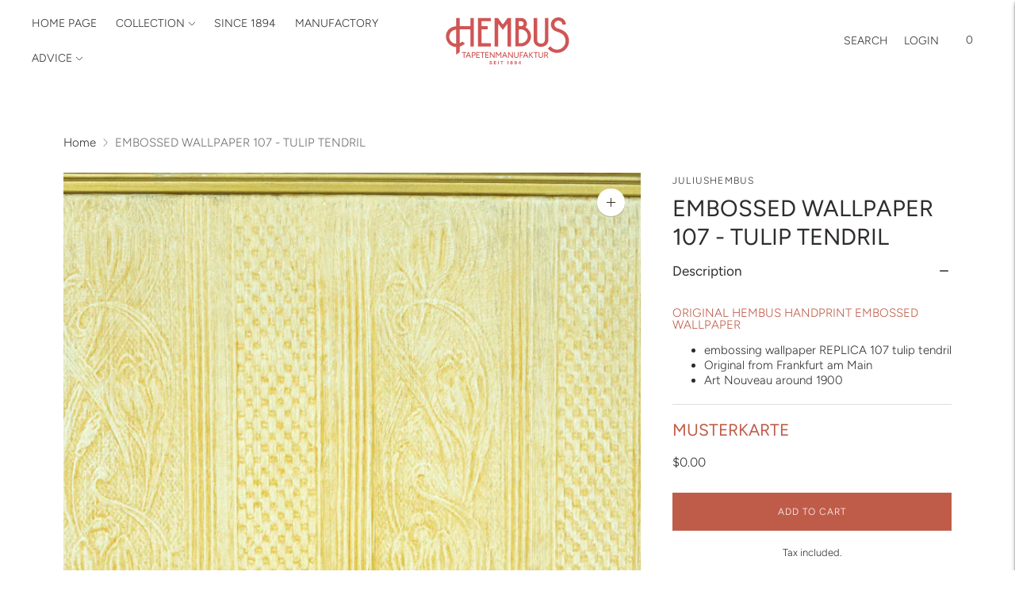

--- FILE ---
content_type: text/css
request_url: https://en.juliushembus.de/cdn/shop/t/16/assets/custom.css?v=55038404157056463381768138118
body_size: -828
content:
/* Use this file to add custom css to the theme. */


--- FILE ---
content_type: text/javascript; charset=utf-8
request_url: https://en.juliushembus.de/en/products/praegetapete-107-tulpenranke.js
body_size: -83
content:
{"id":7677322363108,"title":"EMBOSSED WALLPAPER 107 - TULIP TENDRIL","handle":"praegetapete-107-tulpenranke","description":"\u003ch3\u003eORIGINAL HEMBUS HANDPRINT EMBOSSED WALLPAPER\u003c\/h3\u003e\n\u003cul\u003e\n\u003cli\u003eembossing wallpaper REPLICA 107 tulip tendril\u003c\/li\u003e\n\u003cli\u003eOriginal from Frankfurt am Main\u003c\/li\u003e\n\u003cli\u003eArt Nouveau around 1900\u003c\/li\u003e\n\u003c\/ul\u003e\n","published_at":"2024-05-28T11:32:07+02:00","created_at":"2022-06-07T14:28:47+02:00","vendor":"juliushembus","type":"","tags":["woo_import_1"],"price":0,"price_min":0,"price_max":0,"available":true,"price_varies":false,"compare_at_price":null,"compare_at_price_min":0,"compare_at_price_max":0,"compare_at_price_varies":false,"variants":[{"id":42997322973412,"title":"Default Title","option1":"Default Title","option2":null,"option3":null,"sku":"","requires_shipping":true,"taxable":true,"featured_image":null,"available":true,"name":"EMBOSSED WALLPAPER 107 - TULIP TENDRIL","public_title":null,"options":["Default Title"],"price":0,"weight":0,"compare_at_price":null,"inventory_management":null,"barcode":"","requires_selling_plan":false,"selling_plan_allocations":[]}],"images":["\/\/cdn.shopify.com\/s\/files\/1\/0647\/2155\/1588\/products\/P107.jpg?v=1654604927"],"featured_image":"\/\/cdn.shopify.com\/s\/files\/1\/0647\/2155\/1588\/products\/P107.jpg?v=1654604927","options":[{"name":"Title","position":1,"values":["Default Title"]}],"url":"\/en\/products\/praegetapete-107-tulpenranke","media":[{"alt":"EMBOSSED WALLCOVERING 107 - TULIP TENDRIL","id":30306288074980,"position":1,"preview_image":{"aspect_ratio":0.666,"height":1013,"width":675,"src":"https:\/\/cdn.shopify.com\/s\/files\/1\/0647\/2155\/1588\/products\/P107.jpg?v=1654604927"},"aspect_ratio":0.666,"height":1013,"media_type":"image","src":"https:\/\/cdn.shopify.com\/s\/files\/1\/0647\/2155\/1588\/products\/P107.jpg?v=1654604927","width":675}],"requires_selling_plan":false,"selling_plan_groups":[]}